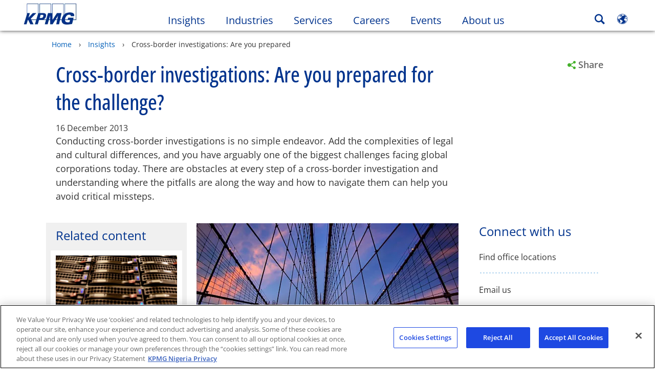

--- FILE ---
content_type: application/javascript
request_url: https://kpmg.com/etc/clientlibs/kpmgpublic/addtolibrary/js/addtolibrary-adb510.js
body_size: 954
content:
define(["plus","bootstrap5","tracking","personalizationUtils"],function(f,g,m,y){return function(e,t){var o,i,r,n,l,s,d,c,p,a;if(f(e).length)return o=new m(e,"AddToLibrary"),i=f(e).length?f(e).data():"",r="AddToLibrary"+Math.floor(65536*(1+Math.random())).toString(16).substring(1),n=f(".addtolibrary-cta",e),l=f("#kpmgModal"),d=n.data(),y.accountUtils.isLoggedIn()||window.kpmgPersonalize.isSitePersonalize?(f(e).show(),i&&"string"==typeof i.href&&(a=i.href,(a=y.storeUtils.findArticleByUrl(a))&&a.length?(n.addClass("active"),a=n.parents(".module-addtolibrary").data("title"),n.attr("aria-label",window.kpmgPersonalize.i18n.customMsgs.addedtolibrary+" "+a).attr("aria-disabled",!0).removeAttr("aria-haspopup")):n.removeClass("active").removeAttr("aria-disabled").attr("aria-haspopup",!0)),n.attr("id",r),y.myKpmgFlyoutUtils.getLinksJson().done(function(t){c=t.links,n.off("click.save").on("click.save",u)})):(n.off("click.save"),f(e).hide()),f(".addtolibrary-cta",e).on("keydown focus",function(t){f(".addtolibrary-cta").removeClass("focusOutline"),f(this).addClass("focusOutline");var a=t.keyCode||t.which;"keydown"===t.type&&13===a&&(t.stopPropagation(),t.preventDefault(),u(t))}),f(".addtolibrary-cta",e).on("blur",function(){f(this).removeClass("focusOutline")}),f("body").on("click",function(t){t=t.target.classList;t.contains("icon-close")||t.contains("btn-close")||f(".addtolibrary-cta").removeClass("focusOutline")}),f(document).trigger("template.loaded"),f(e);function u(t){t.preventDefault(),t.stopPropagation();t=y.storeUtils.findArticleByUrl(i.href);if(i&&"string"==typeof i.href&&t&&t.length)return!1;var t=window.kpmgPersonalize&&window.kpmgPersonalize.snp.params.countryCode&&window.kpmgPersonalize.snp.params.countryCode.toUpperCase()||"",a=("XX"===t&&(t="GLOBAL"),f(e).data("title"));f(e).data("articleType"),window.digitalData.page.article.articleDetails=a.concat(" | ","KPMG"," | ",t);o.satelliteTracking({interactionType:"Article Interaction",ArticleSaveLocation:"Component"},"articleSaveStart",!1),o.track("articleSaveStart"),p=(y.accountUtils.isLoggedIn()?c.addtolibrary:c.learnmore).url,i&&(l.data("article",i),l.data("parent",r)),y.storeUtils.getAllArticles().length>=y.storeUtils.getArticleSaveLimit()&&!n.hasClass("active")&&l.data("articlelimit","true"),window.kpmg.modalOpenerUrl=p,l.data("modalUrl",p),(s=s||g.Modal.getOrInitInstance(l.get(0),{backdrop:d.bsBackdrop||"static",keyboard:!0})).remote(p),l.on("shown.bs.modal",function(){setTimeout(function(){l.find(".btn-close").focus()},1e3)}),l.on("hidden.bs.modal",function(){f("#"+r).focus()}),s.show()}}});